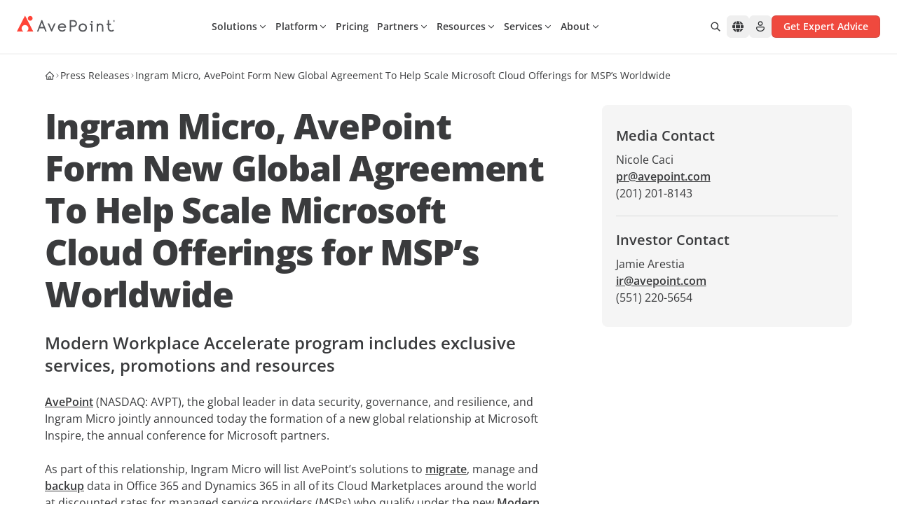

--- FILE ---
content_type: text/plain
request_url: https://c.6sc.co/?m=1
body_size: 2
content:
6suuid=062b3417e5a02f00167d706988000000390e0b00

--- FILE ---
content_type: text/javascript
request_url: https://assets.avepoint.com/dist/_assets/chunk-MNNRULGA.XwBdnPdQ.js
body_size: 316
content:
(function(){try{var e=typeof window<"u"?window:typeof global<"u"?global:typeof self<"u"?self:{},n=new e.Error().stack;n&&(e._sentryDebugIds=e._sentryDebugIds||{},e._sentryDebugIds[n]="bea75524-49e3-44f7-abfb-93c8ed1303e6",e._sentryDebugIdIdentifier="sentry-dbid-bea75524-49e3-44f7-abfb-93c8ed1303e6")}catch{}})();function f(e,n){const r=n-e+1;return Array.from({length:r},(d,t)=>t+e)}function a(e,n,r){return Math.min(Math.max(e,n),r)}export{a as c,f as r};
//# sourceMappingURL=chunk-MNNRULGA.XwBdnPdQ.js.map


--- FILE ---
content_type: image/svg+xml
request_url: https://assets.avepoint.com/upload/images/icons/need-ransomware.svg
body_size: 695
content:
<?xml version="1.0" encoding="UTF-8"?>
<svg xmlns="http://www.w3.org/2000/svg" viewBox="0 0 24 24" fill="none" class="w-6 h-6 text-gray-600 group-hover:text-primary transition-colors duration-300">
  <defs>
    <linearGradient id="ransomware-gradient" x1="0%" y1="0%" x2="100%" y2="100%">
      <stop offset="0%" stop-color="#ef493d"></stop>
      <stop offset="100%" stop-color="#f68a3f"></stop>
    </linearGradient>
  </defs>
  <path d="M12 3L4 6V11C4 15.5 7.5 19.5 12 21C16.5 19.5 20 15.5 20 11V6L12 3Z" fill="url(#ransomware-gradient)" opacity="0.3"></path>
  <rect x="9" y="11" width="6" height="5" rx="1" fill="url(#ransomware-gradient)"></rect>
  <path d="M10 11V9C10 7.9 10.9 7 12 7C13.1 7 14 7.9 14 9V11" stroke="url(#ransomware-gradient)" stroke-width="1.5" fill="none" stroke-linecap="round"></path>
  <circle cx="12" cy="13.5" r="0.8" fill="white" opacity="0.8"></circle>
</svg>


--- FILE ---
content_type: image/svg+xml
request_url: https://assets.avepoint.com/upload/images/logos/avepoint-logo.svg
body_size: 1680
content:
<?xml version="1.0" encoding="UTF-8"?>
<svg xmlns="http://www.w3.org/2000/svg" width="185" height="32" viewBox="0 0 185 32" fill="#54565A">
  <path d="M46.418 8.975l-8.484 22.09h2.711l2.246-6.2h8.547l2.214 6.2h2.712l-8.43-22.09h-1.52.004zm3.898 13.24h-6.388l3.214-8.142 3.173 8.143zM73.11 15.48h-2.82l-4.61 10.5h-.176l-4.568-10.5h-2.838l6.74 15.488h1.5l6.772-15.487zM85.646 31.197h-.322c-.728-.013-2.666-.05-4.513-1.366-1.454-1.031-2.119-2.32-2.373-2.806a8.41 8.41 0 01-.946-3.837c-.013-2.636 1.014-4.365 1.88-5.355 1.928-2.205 4.517-2.545 5.54-2.586.177-.01.295-.01.394-.01 2.572 0 4.251 1.037 5.216 1.908 2.53 2.292 2.485 5.355 2.485 5.483l-.032 1.284H80.141c.108.803.371 1.449.597 1.89.186.361.625 1.205 1.567 1.874 1.2.853 2.462.876 3.07.89.656.018 2.01.036 3.268-.88a4.656 4.656 0 001.276-1.417l2.228 1.348a7.259 7.259 0 01-1.988 2.2c-1.734 1.261-3.563 1.376-4.504 1.376l-.01.004zm-5.293-9.907h9.83a4.941 4.941 0 00-1.395-2.183c-.915-.83-2.083-1.206-3.504-1.238-.064 0-.15 0-.258.005-.693.027-2.44.252-3.708 1.701a4.726 4.726 0 00-.96 1.715h-.005zM102.501 30.968h-2.595V8.925h6.954c3.64 0 6.601 2.998 6.601 6.684 0 1.802-.697 3.49-1.96 4.755a6.562 6.562 0 01-4.713 1.93l-4.283-.05v8.724h-.004zm0-11.352l4.314.05a3.907 3.907 0 002.861-1.173 4.067 4.067 0 001.191-2.884c0-2.237-1.797-4.057-4.007-4.057h-4.355v8.064h-.004zM124.399 15.522c-2.336 0-4.265.743-5.736 2.205-1.472 1.467-2.219 3.411-2.219 5.777s.752 4.282 2.237 5.763c1.48 1.481 3.404 2.233 5.718 2.233 2.313 0 4.264-.747 5.736-2.215 1.471-1.471 2.218-3.415 2.218-5.78 0-2.367-.752-4.278-2.236-5.76-1.481-1.476-3.405-2.223-5.718-2.223zm5.138 7.982c0 1.559-.475 2.843-1.417 3.824-.937.976-2.191 1.472-3.726 1.472-1.535 0-2.789-.496-3.726-1.472-.937-.981-1.417-2.265-1.417-3.824 0-1.559.485-2.815 1.44-3.805.955-.99 2.2-1.49 3.699-1.49 1.498 0 2.788.49 3.725 1.462.938.972 1.418 2.265 1.418 3.833h.004zM141.403 10.763c-1.145 0-1.775.619-1.775 1.742s.643 1.724 1.811 1.724 1.757-.6 1.757-1.687c0-1.146-.638-1.779-1.793-1.779zm-4.066 7.661h2.794v12.86h2.576V15.812h-5.37v2.613zM157.117 15.522c-1.417 0-2.649.362-3.681 1.077v-.894h-2.598v15.543h2.598V22.22c0-1.215.326-2.196.974-2.915.647-.725 1.53-1.078 2.707-1.078 2.309 0 3.427 1.353 3.427 4.13v8.895h2.599v-8.93c0-4.512-2.029-6.795-6.026-6.795v-.005zM181.528 27.204l-.199.206c-.815.849-1.78 1.266-2.943 1.266-1.164 0-2.132-.404-2.947-1.229-.806-.816-1.214-1.825-1.214-2.99v-5.914h3.35v-2.686h-3.35V9.145h-2.635v6.712h-1.946v2.686h1.946v5.915c-.009 1.87.661 3.493 2.006 4.828 1.34 1.33 2.952 2.008 4.794 2.008 1.843 0 3.473-.688 4.777-2.036l.194-.202-1.838-1.843.005-.009zM183.438 10.35a.285.285 0 00-.022-.105.185.185 0 00-.077-.078.28.28 0 00-.109-.037 1.356 1.356 0 00-.154-.009h-.131v.51h.099c.064 0 .123-.005.177-.015a.253.253 0 00.127-.055.19.19 0 00.068-.087.375.375 0 00.022-.128m.738 1.27h-.543l-.521-.665h-.172v.665h-.421V9.805h.652c.122 0 .217.004.29.014.072.009.145.036.217.073.082.046.14.105.177.17a.502.502 0 01.054.247.496.496 0 01-.109.33.724.724 0 01-.276.197l.652.78zm.426-.862c0-.39-.136-.724-.412-1.004a1.33 1.33 0 00-.987-.422c-.385 0-.716.142-.987.422a1.39 1.39 0 00-.408 1.004c0 .39.136.724.408 1.008.271.28.602.422.987.422s.715-.142.987-.421a1.4 1.4 0 00.412-1.01zm.398 0c0 .5-.176.93-.525 1.284a1.723 1.723 0 01-1.268.531 1.72 1.72 0 01-1.267-.531 1.772 1.772 0 01-.525-1.284c0-.5.176-.93.525-1.284a1.72 1.72 0 011.267-.532c.494 0 .919.18 1.268.532.349.353.525.784.525 1.284z"></path>
  <path fill-rule="evenodd" clip-rule="evenodd" d="M8.982 25.054c0-3.86 3.3-6.946 7.198-6.51 2.898.32 5.288 2.672 5.677 5.593.38 2.829-1.027 5.369-3.237 6.63-.1.055-.063.201.05.201h12.328L15.646.59a.162.162 0 00-.29 0L0 30.97h12.237c.113 0 .145-.148.05-.203a6.569 6.569 0 01-3.3-5.712m20.73-19.417c0 2.531-2.028 4.585-4.527 4.585-2.5 0-4.532-2.054-4.532-4.585 0-2.53 2.028-4.59 4.531-4.59 2.504 0 4.528 2.055 4.528 4.59z" fill="#FF4438"></path>
</svg>


--- FILE ---
content_type: image/svg+xml
request_url: https://assets.avepoint.com/upload/images/icons/need-cloud-roi.svg
body_size: 799
content:
<?xml version="1.0" encoding="UTF-8"?>
<svg xmlns="http://www.w3.org/2000/svg" viewBox="0 0 24 24" fill="none" class="w-6 h-6 text-gray-600 group-hover:text-primary transition-colors duration-300">
  <defs>
    <linearGradient id="cloud-roi-gradient" x1="0%" y1="0%" x2="100%" y2="100%">
      <stop offset="0%" stop-color="#fdca41"></stop>
      <stop offset="100%" stop-color="#f68a3f"></stop>
    </linearGradient>
  </defs>
  <path d="M12 4L12 18M12 4L8 8M12 4L16 8" stroke="url(#cloud-roi-gradient)" stroke-width="2" stroke-linecap="round" stroke-linejoin="round"></path>
  <rect x="4" y="16" width="2.5" height="4" rx="1" fill="url(#cloud-roi-gradient)" opacity="0.5"></rect>
  <rect x="8" y="13" width="2.5" height="7" rx="1" fill="url(#cloud-roi-gradient)" opacity="0.7"></rect>
  <rect x="13.5" y="10" width="2.5" height="10" rx="1" fill="url(#cloud-roi-gradient)" opacity="0.9"></rect>
  <rect x="17.5" y="7" width="2.5" height="13" rx="1" fill="url(#cloud-roi-gradient)"></rect>
</svg>


--- FILE ---
content_type: text/javascript
request_url: https://assets.avepoint.com/dist/_assets/useDialog.CfOujp6V.js
body_size: 3163
content:
import{r as f,R as b}from"./index.BQPc1eKx.js";import{$ as ne}from"./useLabels.C1Mu0buJ.js";import{$ as oe}from"./context.b9BMcsTy.js";import{$ as de}from"./VisuallyHidden.C_0sDpk9.js";import{I as le,m as ce,i as ue,n as fe}from"./chunk-XHQUSKIE.B3NTZoIm.js";import{e as $e,b as g,$ as be}from"./FocusScope.AlL7hZqK.js";import{$ as pe}from"./index.voXo8Esp.js";(function(){try{var t=typeof window<"u"?window:typeof global<"u"?global:typeof self<"u"?self:{},e=new t.Error().stack;e&&(t._sentryDebugIds=t._sentryDebugIds||{},t._sentryDebugIds[e]="bfaff119-3669-4f3e-bf21-05ce2630d0d6",t._sentryDebugIdIdentifier="sentry-dbid-bfaff119-3669-4f3e-bf21-05ce2630d0d6")}catch{}})();function Me(...t){return t.length===1?t[0]:e=>{for(let r of t)typeof r=="function"?r(e):r!=null&&(r.current=e)}}const me=Symbol.for("react-aria.i18n.locale"),ve=Symbol.for("react-aria.i18n.strings");let p;class v{getStringForLocale(e,r){let i=this.getStringsForLocale(r)[e];if(!i)throw new Error(`Could not find intl message ${e} in ${r} locale`);return i}getStringsForLocale(e){let r=this.strings[e];return r||(r=xe(e,this.strings,this.defaultLocale),this.strings[e]=r),r}static getGlobalDictionaryForPackage(e){if(typeof window>"u")return null;let r=window[me];if(p===void 0){let i=window[ve];if(!i)return null;p={};for(let o in i)p[o]=new v({[r]:i[o]},r)}let a=p?.[e];if(!a)throw new Error(`Strings for package "${e}" were not included by LocalizedStringProvider. Please add it to the list passed to createLocalizedStringDictionary.`);return a}constructor(e,r="en-US"){this.strings=Object.fromEntries(Object.entries(e).filter(([,a])=>a)),this.defaultLocale=r}}function xe(t,e,r="en-US"){if(e[t])return e[t];let a=ge(t);if(e[a])return e[a];for(let i in e)if(i.startsWith(a+"-"))return e[i];return e[r]}function ge(t){return Intl.Locale?new Intl.Locale(t).language:t.split("-")[0]}const h=new Map,E=new Map;class he{format(e,r){let a=this.strings.getStringForLocale(e,this.locale);return typeof a=="function"?a(r,this):a}plural(e,r,a="cardinal"){let i=r["="+e];if(i)return typeof i=="function"?i():i;let o=this.locale+":"+a,c=h.get(o);c||(c=new Intl.PluralRules(this.locale,{type:a}),h.set(o,c));let $=c.select(e);return i=r[$]||r.other,typeof i=="function"?i():i}number(e){let r=E.get(this.locale);return r||(r=new Intl.NumberFormat(this.locale),E.set(this.locale,r)),r.format(e)}select(e,r){let a=e[r]||e.other;return typeof a=="function"?a():a}constructor(e,r){this.locale=e,this.strings=r}}const C=new WeakMap;function Ee(t){let e=C.get(t);return e||(e=new v(t),C.set(t,e)),e}function Ce(t,e){return e&&v.getGlobalDictionaryForPackage(e)||Ee(t)}function ye(t,e){let{locale:r}=oe(),a=Ce(t,e);return f.useMemo(()=>new he(r,a),[r,a])}function we({children:t}){let e=f.useMemo(()=>({register:()=>{}}),[]);return b.createElement(le.Provider,{value:e},t)}var y={};y={dismiss:"تجاهل"};var w={};w={dismiss:"Отхвърляне"};var S={};S={dismiss:"Odstranit"};var L={};L={dismiss:"Luk"};var F={};F={dismiss:"Schließen"};var D={};D={dismiss:"Απόρριψη"};var R={};R={dismiss:"Dismiss"};var I={};I={dismiss:"Descartar"};var N={};N={dismiss:"Lõpeta"};var T={};T={dismiss:"Hylkää"};var k={};k={dismiss:"Rejeter"};var P={};P={dismiss:"התעלם"};var A={};A={dismiss:"Odbaci"};var M={};M={dismiss:"Elutasítás"};var _={};_={dismiss:"Ignora"};var O={};O={dismiss:"閉じる"};var B={};B={dismiss:"무시"};var W={};W={dismiss:"Atmesti"};var G={};G={dismiss:"Nerādīt"};var U={};U={dismiss:"Lukk"};var j={};j={dismiss:"Negeren"};var H={};H={dismiss:"Zignoruj"};var K={};K={dismiss:"Descartar"};var z={};z={dismiss:"Dispensar"};var J={};J={dismiss:"Revocare"};var V={};V={dismiss:"Пропустить"};var Z={};Z={dismiss:"Zrušiť"};var q={};q={dismiss:"Opusti"};var Q={};Q={dismiss:"Odbaci"};var X={};X={dismiss:"Avvisa"};var Y={};Y={dismiss:"Kapat"};var ee={};ee={dismiss:"Скасувати"};var te={};te={dismiss:"取消"};var re={};re={dismiss:"關閉"};var ae={};ae={"ar-AE":y,"bg-BG":w,"cs-CZ":S,"da-DK":L,"de-DE":F,"el-GR":D,"en-US":R,"es-ES":I,"et-EE":N,"fi-FI":T,"fr-FR":k,"he-IL":P,"hr-HR":A,"hu-HU":M,"it-IT":_,"ja-JP":O,"ko-KR":B,"lt-LT":W,"lv-LV":G,"nb-NO":U,"nl-NL":j,"pl-PL":H,"pt-BR":K,"pt-PT":z,"ro-RO":J,"ru-RU":V,"sk-SK":Z,"sl-SI":q,"sr-SP":Q,"sv-SE":X,"tr-TR":Y,"uk-UA":ee,"zh-CN":te,"zh-TW":re};function Se(t){return t&&t.__esModule?t.default:t}function _e(t){let{onDismiss:e,...r}=t,a=ye(Se(ae),"@react-aria/overlays"),i=ne(r,a.format("dismiss")),o=()=>{e&&e()};return b.createElement(de,null,b.createElement("button",{...i,tabIndex:-1,onClick:o,style:{width:1,height:1}}))}let m=new WeakMap,l=[];function Oe(t,e=document.body){let r=new Set(t),a=new Set,i=s=>{for(let u of s.querySelectorAll("[data-live-announcer], [data-react-aria-top-layer]"))r.add(u);let d=u=>{if(r.has(u)||a.has(u.parentElement)&&u.parentElement.getAttribute("role")!=="row")return NodeFilter.FILTER_REJECT;for(let se of r)if(u.contains(se))return NodeFilter.FILTER_SKIP;return NodeFilter.FILTER_ACCEPT},n=document.createTreeWalker(s,NodeFilter.SHOW_ELEMENT,{acceptNode:d}),x=d(s);if(x===NodeFilter.FILTER_ACCEPT&&o(s),x!==NodeFilter.FILTER_REJECT){let u=n.nextNode();for(;u!=null;)o(u),u=n.nextNode()}},o=s=>{var d;let n=(d=m.get(s))!==null&&d!==void 0?d:0;s.getAttribute("aria-hidden")==="true"&&n===0||(n===0&&s.setAttribute("aria-hidden","true"),a.add(s),m.set(s,n+1))};l.length&&l[l.length-1].disconnect(),i(e);let c=new MutationObserver(s=>{for(let d of s)if(!(d.type!=="childList"||d.addedNodes.length===0)&&![...r,...a].some(n=>n.contains(d.target))){for(let n of d.removedNodes)n instanceof Element&&(r.delete(n),a.delete(n));for(let n of d.addedNodes)(n instanceof HTMLElement||n instanceof SVGElement)&&(n.dataset.liveAnnouncer==="true"||n.dataset.reactAriaTopLayer==="true")?r.add(n):n instanceof Element&&i(n)}});c.observe(e,{childList:!0,subtree:!0});let $={observe(){c.observe(e,{childList:!0,subtree:!0})},disconnect(){c.disconnect()}};return l.push($),()=>{c.disconnect();for(let s of a){let d=m.get(s);d===1?(s.removeAttribute("aria-hidden"),m.delete(s)):m.set(s,d-1)}$===l[l.length-1]?(l.pop(),l.length&&l[l.length-1].observe()):l.splice(l.indexOf($),1)}}const Le=f.createContext({});function Fe(){var t;return(t=f.useContext(Le))!==null&&t!==void 0?t:{}}const ie=b.createContext(null);function Be(t){let e=ce(),{portalContainer:r=e?null:document.body,isExiting:a}=t,[i,o]=f.useState(!1),c=f.useMemo(()=>({contain:i,setContain:o}),[i,o]),{getContainer:$}=Fe();if(!t.portalContainer&&$&&(r=$()),!r)return null;let s=t.children;return t.disableFocusManagement||(s=b.createElement($e,{restoreFocus:!0,contain:i&&!a},s)),s=b.createElement(ie.Provider,{value:c},b.createElement(we,null,s)),pe.createPortal(s,r)}function De(){let t=f.useContext(ie),e=t?.setContain;ue(()=>{e?.(!0)},[e])}function We(t,e){let{role:r="dialog"}=t,a=fe();a=t["aria-label"]?void 0:a;let i=f.useRef(!1);return f.useEffect(()=>{if(e.current&&!e.current.contains(document.activeElement)){g(e.current);let o=setTimeout(()=>{document.activeElement===e.current&&(i.current=!0,e.current&&(e.current.blur(),g(e.current)),i.current=!1)},500);return()=>{clearTimeout(o)}}},[e]),De(),{dialogProps:{...be(t,{labelable:!0}),role:r,tabIndex:-1,"aria-labelledby":t["aria-labelledby"]||a,onBlur:o=>{i.current&&o.stopPropagation()}},titleProps:{id:a}}}export{Me as $,Oe as a,We as b,_e as c,De as d,Be as e,ye as f};
//# sourceMappingURL=useDialog.CfOujp6V.js.map


--- FILE ---
content_type: text/javascript
request_url: https://assets.avepoint.com/dist/_assets/chunk-2QNX3BHZ.jYJNclJ2.js
body_size: 4999
content:
import{r as o}from"./index.BQPc1eKx.js";import{e as fe,f as X}from"./chunk-N2KXC5ZE.00svUKi0.js";import{b as E,d as J,c as ve}from"./tslib.es6.mpFvLssF.js";import{b as he,c as Y,e as me}from"./useDialog.CfOujp6V.js";import{T as O}from"./chunk-736YWA4T.rqIYPgyi.js";import{d as ge}from"./chunk-XL6AWNU3.DBdkrQmo.js";import{j as h}from"./jsx-runtime.CfOD-WBP.js";import{L as H,d as z,m as F}from"./features-animation.Bh9edaOe.js";import{u as pe}from"./index.BbeLkrfU.js";import{b as be}from"./chunk-DBLREEYE.ByQNV35r.js";import{a as U}from"./chunk-XHQUSKIE.B3NTZoIm.js";import{u as ye}from"./chunk-HSLJBZNS.C26GUSqJ.js";import{A as Se}from"./index.CgJ57waX.js";(function(){try{var e=typeof window<"u"?window:typeof global<"u"?global:typeof self<"u"?self:{},t=new e.Error().stack;t&&(e._sentryDebugIds=e._sentryDebugIds||{},e._sentryDebugIds[t]="078c2223-5eb2-452f-b438-9e4efb042759",e._sentryDebugIdIdentifier="sentry-dbid-078c2223-5eb2-452f-b438-9e4efb042759")}catch{}})();var Ce=(e,t)=>{var r;let n=[];const a=(r=o.Children.map(e,c=>o.isValidElement(c)&&c.type===t?(n.push(c),null):c))==null?void 0:r.filter(Boolean),u=n.length>=0?n:void 0;return[a,u]},[we,ee]=fe({name:"PopoverContext",errorMessage:"usePopoverContext: `context` is undefined. Seems you forgot to wrap all popover components within `<Popover />`"}),L="right-scroll-bar-position",j="width-before-scroll-bar",xe="with-scroll-bars-hidden",Pe="--removed-body-scroll-bar-size";function _(e,t){return typeof e=="function"?e(t):e&&(e.current=t),e}function Ee(e,t){var r=o.useState(function(){return{value:e,callback:t,facade:{get current(){return r.value},set current(n){var a=r.value;a!==n&&(r.value=n,r.callback(n,a))}}}})[0];return r.callback=t,r.facade}var Re=typeof window<"u"?o.useLayoutEffect:o.useEffect,Z=new WeakMap;function ke(e,t){var r=Ee(null,function(n){return e.forEach(function(a){return _(a,n)})});return Re(function(){var n=Z.get(r);if(n){var a=new Set(n),u=new Set(e),c=r.current;a.forEach(function(i){u.has(i)||_(i,null)}),u.forEach(function(i){a.has(i)||_(i,c)})}Z.set(r,e)},[e]),r}function Ne(e){return e}function Te(e,t){t===void 0&&(t=Ne);var r=[],n=!1,a={read:function(){if(n)throw new Error("Sidecar: could not `read` from an `assigned` medium. `read` could be used only with `useMedium`.");return r.length?r[r.length-1]:e},useMedium:function(u){var c=t(u,n);return r.push(c),function(){r=r.filter(function(i){return i!==c})}},assignSyncMedium:function(u){for(n=!0;r.length;){var c=r;r=[],c.forEach(u)}r={push:function(i){return u(i)},filter:function(){return r}}},assignMedium:function(u){n=!0;var c=[];if(r.length){var i=r;r=[],i.forEach(u),c=r}var f=function(){var d=c;c=[],d.forEach(u)},m=function(){return Promise.resolve().then(f)};m(),r={push:function(d){c.push(d),m()},filter:function(d){return c=c.filter(d),r}}}};return a}function Me(e){e===void 0&&(e={});var t=Te(null);return t.options=E({async:!0,ssr:!1},e),t}var te=function(e){var t=e.sideCar,r=J(e,["sideCar"]);if(!t)throw new Error("Sidecar: please provide `sideCar` property to import the right car");var n=t.read();if(!n)throw new Error("Sidecar medium not found");return o.createElement(n,E({},r))};te.isSideCarExport=!0;function Ie(e,t){return e.useMedium(t),te}var re=Me(),W=function(){},D=o.forwardRef(function(e,t){var r=o.useRef(null),n=o.useState({onScrollCapture:W,onWheelCapture:W,onTouchMoveCapture:W}),a=n[0],u=n[1],c=e.forwardProps,i=e.children,f=e.className,m=e.removeScrollBar,d=e.enabled,b=e.shards,C=e.sideCar,w=e.noIsolation,x=e.inert,l=e.allowPinchZoom,s=e.as,g=s===void 0?"div":s,y=e.gapMode,p=J(e,["forwardProps","children","className","removeScrollBar","enabled","shards","sideCar","noIsolation","inert","allowPinchZoom","as","gapMode"]),S=C,v=ke([r,t]),P=E(E({},p),a);return o.createElement(o.Fragment,null,d&&o.createElement(S,{sideCar:re,removeScrollBar:m,shards:b,noIsolation:w,inert:x,setCallbacks:u,allowPinchZoom:!!l,lockRef:r,gapMode:y}),c?o.cloneElement(o.Children.only(i),E(E({},P),{ref:v})):o.createElement(g,E({},P,{className:f,ref:v}),i))});D.defaultProps={enabled:!0,removeScrollBar:!0,inert:!1};D.classNames={fullWidth:j,zeroRight:L};var Be=function(){if(typeof __webpack_nonce__<"u")return __webpack_nonce__};function Ae(){if(!document)return null;var e=document.createElement("style");e.type="text/css";var t=Be();return t&&e.setAttribute("nonce",t),e}function Le(e,t){e.styleSheet?e.styleSheet.cssText=t:e.appendChild(document.createTextNode(t))}function je(e){var t=document.head||document.getElementsByTagName("head")[0];t.appendChild(e)}var De=function(){var e=0,t=null;return{add:function(r){e==0&&(t=Ae())&&(Le(t,r),je(t)),e++},remove:function(){e--,!e&&t&&(t.parentNode&&t.parentNode.removeChild(t),t=null)}}},_e=function(){var e=De();return function(t,r){o.useEffect(function(){return e.add(t),function(){e.remove()}},[t&&r])}},ne=function(){var e=_e(),t=function(r){var n=r.styles,a=r.dynamic;return e(n,a),null};return t},We={left:0,top:0,right:0,gap:0},$=function(e){return parseInt(e||"",10)||0},$e=function(e){var t=window.getComputedStyle(document.body),r=t[e==="padding"?"paddingLeft":"marginLeft"],n=t[e==="padding"?"paddingTop":"marginTop"],a=t[e==="padding"?"paddingRight":"marginRight"];return[$(r),$(n),$(a)]},Ve=function(e){if(e===void 0&&(e="margin"),typeof window>"u")return We;var t=$e(e),r=document.documentElement.clientWidth,n=window.innerWidth;return{left:t[0],top:t[1],right:t[2],gap:Math.max(0,n-r+t[2]-t[0])}},Xe=ne(),M="data-scroll-locked",Ye=function(e,t,r,n){var a=e.left,u=e.top,c=e.right,i=e.gap;return r===void 0&&(r="margin"),`
  .`.concat(xe,` {
   overflow: hidden `).concat(n,`;
   padding-right: `).concat(i,"px ").concat(n,`;
  }
  body[`).concat(M,`] {
    overflow: hidden `).concat(n,`;
    overscroll-behavior: contain;
    `).concat([t&&"position: relative ".concat(n,";"),r==="margin"&&`
    padding-left: `.concat(a,`px;
    padding-top: `).concat(u,`px;
    padding-right: `).concat(c,`px;
    margin-left:0;
    margin-top:0;
    margin-right: `).concat(i,"px ").concat(n,`;
    `),r==="padding"&&"padding-right: ".concat(i,"px ").concat(n,";")].filter(Boolean).join(""),`
  }
  
  .`).concat(L,` {
    right: `).concat(i,"px ").concat(n,`;
  }
  
  .`).concat(j,` {
    margin-right: `).concat(i,"px ").concat(n,`;
  }
  
  .`).concat(L," .").concat(L,` {
    right: 0 `).concat(n,`;
  }
  
  .`).concat(j," .").concat(j,` {
    margin-right: 0 `).concat(n,`;
  }
  
  body[`).concat(M,`] {
    `).concat(Pe,": ").concat(i,`px;
  }
`)},Q=function(){var e=parseInt(document.body.getAttribute(M)||"0",10);return isFinite(e)?e:0},Oe=function(){o.useEffect(function(){return document.body.setAttribute(M,(Q()+1).toString()),function(){var e=Q()-1;e<=0?document.body.removeAttribute(M):document.body.setAttribute(M,e.toString())}},[])},He=function(e){var t=e.noRelative,r=e.noImportant,n=e.gapMode,a=n===void 0?"margin":n;Oe();var u=o.useMemo(function(){return Ve(a)},[a]);return o.createElement(Xe,{styles:Ye(u,!t,a,r?"":"!important")})},V=!1;if(typeof window<"u")try{var B=Object.defineProperty({},"passive",{get:function(){return V=!0,!0}});window.addEventListener("test",B,B),window.removeEventListener("test",B,B)}catch{V=!1}var N=V?{passive:!1}:!1,ze=function(e){return e.tagName==="TEXTAREA"},ae=function(e,t){if(!(e instanceof Element))return!1;var r=window.getComputedStyle(e);return r[t]!=="hidden"&&!(r.overflowY===r.overflowX&&!ze(e)&&r[t]==="visible")},Fe=function(e){return ae(e,"overflowY")},Ue=function(e){return ae(e,"overflowX")},G=function(e,t){var r=t.ownerDocument,n=t;do{typeof ShadowRoot<"u"&&n instanceof ShadowRoot&&(n=n.host);var a=oe(e,n);if(a){var u=ie(e,n),c=u[1],i=u[2];if(c>i)return!0}n=n.parentNode}while(n&&n!==r.body);return!1},Ze=function(e){var t=e.scrollTop,r=e.scrollHeight,n=e.clientHeight;return[t,r,n]},Qe=function(e){var t=e.scrollLeft,r=e.scrollWidth,n=e.clientWidth;return[t,r,n]},oe=function(e,t){return e==="v"?Fe(t):Ue(t)},ie=function(e,t){return e==="v"?Ze(t):Qe(t)},Ge=function(e,t){return e==="h"&&t==="rtl"?-1:1},Ke=function(e,t,r,n,a){var u=Ge(e,window.getComputedStyle(t).direction),c=u*n,i=r.target,f=t.contains(i),m=!1,d=c>0,b=0,C=0;do{var w=ie(e,i),x=w[0],l=w[1],s=w[2],g=l-s-u*x;(x||g)&&oe(e,i)&&(b+=g,C+=x),i instanceof ShadowRoot?i=i.host:i=i.parentNode}while(!f&&i!==document.body||f&&(t.contains(i)||t===i));return(d&&(Math.abs(b)<1||!a)||!d&&(Math.abs(C)<1||!a))&&(m=!0),m},A=function(e){return"changedTouches"in e?[e.changedTouches[0].clientX,e.changedTouches[0].clientY]:[0,0]},K=function(e){return[e.deltaX,e.deltaY]},q=function(e){return e&&"current"in e?e.current:e},qe=function(e,t){return e[0]===t[0]&&e[1]===t[1]},Je=function(e){return`
  .block-interactivity-`.concat(e,` {pointer-events: none;}
  .allow-interactivity-`).concat(e,` {pointer-events: all;}
`)},et=0,T=[];function tt(e){var t=o.useRef([]),r=o.useRef([0,0]),n=o.useRef(),a=o.useState(et++)[0],u=o.useState(ne)[0],c=o.useRef(e);o.useEffect(function(){c.current=e},[e]),o.useEffect(function(){if(e.inert){document.body.classList.add("block-interactivity-".concat(a));var l=ve([e.lockRef.current],(e.shards||[]).map(q),!0).filter(Boolean);return l.forEach(function(s){return s.classList.add("allow-interactivity-".concat(a))}),function(){document.body.classList.remove("block-interactivity-".concat(a)),l.forEach(function(s){return s.classList.remove("allow-interactivity-".concat(a))})}}},[e.inert,e.lockRef.current,e.shards]);var i=o.useCallback(function(l,s){if("touches"in l&&l.touches.length===2||l.type==="wheel"&&l.ctrlKey)return!c.current.allowPinchZoom;var g=A(l),y=r.current,p="deltaX"in l?l.deltaX:y[0]-g[0],S="deltaY"in l?l.deltaY:y[1]-g[1],v,P=l.target,R=Math.abs(p)>Math.abs(S)?"h":"v";if("touches"in l&&R==="h"&&P.type==="range")return!1;var k=G(R,P);if(!k)return!0;if(k?v=R:(v=R==="v"?"h":"v",k=G(R,P)),!k)return!1;if(!n.current&&"changedTouches"in l&&(p||S)&&(n.current=v),!v)return!0;var I=n.current||v;return Ke(I,s,l,I==="h"?p:S,!0)},[]),f=o.useCallback(function(l){var s=l;if(!(!T.length||T[T.length-1]!==u)){var g="deltaY"in s?K(s):A(s),y=t.current.filter(function(v){return v.name===s.type&&(v.target===s.target||s.target===v.shadowParent)&&qe(v.delta,g)})[0];if(y&&y.should){s.cancelable&&s.preventDefault();return}if(!y){var p=(c.current.shards||[]).map(q).filter(Boolean).filter(function(v){return v.contains(s.target)}),S=p.length>0?i(s,p[0]):!c.current.noIsolation;S&&s.cancelable&&s.preventDefault()}}},[]),m=o.useCallback(function(l,s,g,y){var p={name:l,delta:s,target:g,should:y,shadowParent:rt(g)};t.current.push(p),setTimeout(function(){t.current=t.current.filter(function(S){return S!==p})},1)},[]),d=o.useCallback(function(l){r.current=A(l),n.current=void 0},[]),b=o.useCallback(function(l){m(l.type,K(l),l.target,i(l,e.lockRef.current))},[]),C=o.useCallback(function(l){m(l.type,A(l),l.target,i(l,e.lockRef.current))},[]);o.useEffect(function(){return T.push(u),e.setCallbacks({onScrollCapture:b,onWheelCapture:b,onTouchMoveCapture:C}),document.addEventListener("wheel",f,N),document.addEventListener("touchmove",f,N),document.addEventListener("touchstart",d,N),function(){T=T.filter(function(l){return l!==u}),document.removeEventListener("wheel",f,N),document.removeEventListener("touchmove",f,N),document.removeEventListener("touchstart",d,N)}},[]);var w=e.removeScrollBar,x=e.inert;return o.createElement(o.Fragment,null,x?o.createElement(u,{styles:Je(a)}):null,w?o.createElement(He,{gapMode:e.gapMode}):null)}function rt(e){for(var t=null;e!==null;)e instanceof ShadowRoot&&(t=e.host,e=e.host),e=e.parentNode;return t}const nt=Ie(re,tt);var ce=o.forwardRef(function(e,t){return o.createElement(D,E({},e,{ref:t,sideCar:nt}))});ce.classNames=D.classNames;var le=X((e,t)=>{const{as:r,children:n,className:a,...u}=e,{Component:c,isOpen:i,placement:f,backdrop:m,motionProps:d,disableAnimation:b,shouldBlockScroll:C,getPopoverProps:w,getDialogProps:x,getBackdropProps:l,getContentProps:s,isNonModal:g,onClose:y}=ee(),p=o.useRef(null),{dialogProps:S,titleProps:v}=he({},p),P=x({ref:p,...S,...u}),R=r||c||"div",k=h.jsxs(h.Fragment,{children:[!g&&h.jsx(Y,{onDismiss:y}),h.jsx(R,{...P,children:h.jsx("div",{...s({className:a}),children:typeof n=="function"?n(v):n})}),h.jsx(Y,{onDismiss:y})]}),I=o.useMemo(()=>m==="transparent"?null:b?h.jsx("div",{...l()}):h.jsx(H,{features:z,children:h.jsx(F.div,{animate:"enter",exit:"exit",initial:"exit",variants:O.fade,...l()})}),[m,b,l]),de=h.jsx(ce,{enabled:C&&i,removeScrollBar:!1,children:b?k:h.jsx(H,{features:z,children:h.jsx(F.div,{animate:"enter",exit:"exit",initial:"initial",style:{...ge(f==="center"?"top":f)},variants:O.scaleSpringOpacity,...d,children:k})})});return h.jsxs("div",{...w(),children:[I,de]})});le.displayName="NextUI.PopoverContent";var pt=le,ue=X((e,t)=>{const{triggerRef:r,getTriggerProps:n}=ee(),{children:a,...u}=e,c=o.useMemo(()=>typeof a=="string"?h.jsx("p",{children:a}):o.Children.only(a),[a]),{onPress:i,isDisabled:f,...m}=o.useMemo(()=>n(U(u,c.props),c.ref),[n,c.props,u,c.ref]),[,d]=Ce(a,be),{buttonProps:b}=pe({onPress:i,isDisabled:f},r),C=o.useMemo(()=>d?.[0]!==void 0,[d]);return o.cloneElement(c,U(m,C?{onPress:i,isDisabled:f}:b))});ue.displayName="NextUI.PopoverTrigger";var bt=ue,se=X((e,t)=>{const{children:r,...n}=e,a=ye({...n,ref:t}),[u,c]=o.Children.toArray(r),i=h.jsx(me,{portalContainer:a.portalContainer,children:c});return h.jsxs(we,{value:a,children:[u,a.disableAnimation&&a.isOpen?i:h.jsx(Se,{children:a.isOpen?i:null})]})});se.displayName="NextUI.Popover";var yt=se;export{bt as a,pt as b,yt as p};
//# sourceMappingURL=chunk-2QNX3BHZ.jYJNclJ2.js.map


--- FILE ---
content_type: text/javascript
request_url: https://assets.avepoint.com/dist/_assets/chunk-XL6AWNU3.DBdkrQmo.js
body_size: 4495
content:
import{A as re,i as O,u as ae}from"./chunk-XHQUSKIE.B3NTZoIm.js";import{r as y}from"./index.BQPc1eKx.js";import{$ as le}from"./context.b9BMcsTy.js";import{c as H}from"./chunk-BZCSOIUI.CdnEpu5h.js";import{t as ne}from"./chunk-N2KXC5ZE.00svUKi0.js";(function(){try{var t=typeof window<"u"?window:typeof global<"u"?global:typeof self<"u"?self:{},e=new t.Error().stack;e&&(t._sentryDebugIds=t._sentryDebugIds||{},t._sentryDebugIds[e]="adc9e33d-0574-4385-a54e-42de6c318c01",t._sentryDebugIdIdentifier="sentry-dbid-adc9e33d-0574-4385-a54e-42de6c318c01")}catch{}})();function ie(){return typeof window.ResizeObserver<"u"}function ce(t){const{ref:e,onResize:o}=t;y.useEffect(()=>{let r=e?.current;if(r)if(ie()){const a=new window.ResizeObserver(l=>{l.length&&o()});return a.observe(r),()=>{r&&a.unobserve(r)}}else return window.addEventListener("resize",o,!1),()=>{window.removeEventListener("resize",o,!1)}},[o,e])}function F(t,e=-1/0,o=1/0){return Math.min(Math.max(t,e),o)}function A(t,e){let o=t,r=e.toString(),a=r.indexOf("."),l=a>=0?r.length-a:0;if(l>0){let i=Math.pow(10,l);o=Math.round(o*i)/i}return o}function Ie(t,e,o,r){e=Number(e),o=Number(o);let a=(t-(isNaN(e)?0:e))%r,l=A(Math.abs(a)*2>=r?t+Math.sign(a)*(r-Math.abs(a)):t-a,r);return isNaN(e)?!isNaN(o)&&l>o&&(l=Math.floor(A(o/r,r))*r):l<e?l=e:!isNaN(o)&&l>o&&(l=e+Math.floor(A((o-e)/r,r))*r),l=A(l,r),l}const R={top:"top",bottom:"top",left:"left",right:"left"},_={top:"bottom",bottom:"top",left:"right",right:"left"},se={top:"left",left:"top"},V={top:"height",left:"width"},J={width:"totalWidth",height:"totalHeight"},N={};let P=typeof document<"u"&&window.visualViewport;function U(t){let e=0,o=0,r=0,a=0,l=0,i=0,n={},p=P?.scale>1;if(t.tagName==="BODY"){let b=document.documentElement;r=b.clientWidth,a=b.clientHeight;var c;e=(c=P?.width)!==null&&c!==void 0?c:r;var f;o=(f=P?.height)!==null&&f!==void 0?f:a,n.top=b.scrollTop||t.scrollTop,n.left=b.scrollLeft||t.scrollLeft,P&&(l=P.offsetTop,i=P.offsetLeft)}else({width:e,height:o,top:l,left:i}=k(t)),n.top=t.scrollTop,n.left=t.scrollLeft,r=e,a=o;return re()&&(t.tagName==="BODY"||t.tagName==="HTML")&&p&&(n.top=0,n.left=0,l=P.pageTop,i=P.pageLeft),{width:e,height:o,totalWidth:r,totalHeight:a,scroll:n,top:l,left:i}}function de(t){return{top:t.scrollTop,left:t.scrollLeft,width:t.scrollWidth,height:t.scrollHeight}}function Z(t,e,o,r,a,l,i){let n=a.scroll[t],p=r[V[t]],c=r.scroll[R[t]]+l,f=p+r.scroll[R[t]]-l,b=e-n+i[t]-r[R[t]],$=e-n+o+i[t]-r[R[t]];return b<c?c-b:$>f?Math.max(f-$,c-b):0}function fe(t){let e=window.getComputedStyle(t);return{top:parseInt(e.marginTop,10)||0,bottom:parseInt(e.marginBottom,10)||0,left:parseInt(e.marginLeft,10)||0,right:parseInt(e.marginRight,10)||0}}function j(t){if(N[t])return N[t];let[e,o]=t.split(" "),r=R[e]||"right",a=se[r];R[o]||(o="center");let l=V[r],i=V[a];return N[t]={placement:e,crossPlacement:o,axis:r,crossAxis:a,size:l,crossSize:i},N[t]}function X(t,e,o,r,a,l,i,n,p,c){let{placement:f,crossPlacement:b,axis:$,crossAxis:s,size:v,crossSize:h}=r,d={};d[s]=t[s],b==="center"?d[s]+=(t[h]-o[h])/2:b!==s&&(d[s]+=t[h]-o[h]),d[s]+=l;const L=t[s]-o[h]+p+c,g=t[s]+t[h]-p-c;if(d[s]=F(d[s],L,g),f===$){const w=n?i[v]:e[J[v]];d[_[$]]=Math.floor(w-t[$]+a)}else d[$]=Math.floor(t[$]+t[v]+a);return d}function pe(t,e,o,r,a,l,i,n){const p=r?o.height:e[J.height];let c=t.top!=null?o.top+t.top:o.top+(p-t.bottom-i),f=n!=="top"?Math.max(0,e.height+e.top+e.scroll.top-c-(a.top+a.bottom+l)):Math.max(0,c+i-(e.top+e.scroll.top)-(a.top+a.bottom+l));return Math.min(e.height-l*2,f)}function q(t,e,o,r,a,l){let{placement:i,axis:n,size:p}=l;return i===n?Math.max(0,o[n]-t[n]-t.scroll[n]+e[n]-r[n]-r[_[n]]-a):Math.max(0,t[p]+t[n]+t.scroll[n]-e[n]-o[n]-o[p]-r[n]-r[_[n]]-a)}function ge(t,e,o,r,a,l,i,n,p,c,f,b,$,s,v,h){let d=j(t),{size:L,crossAxis:g,crossSize:w,placement:z,crossPlacement:T}=d,m=X(e,n,o,d,f,b,c,$,v,h),M=f,x=q(n,c,e,a,l+f,d);if(i&&r[L]>x){let Y=j(`${_[z]} ${T}`),oe=X(e,n,o,Y,f,b,c,$,v,h);q(n,c,e,a,l+f,Y)>x&&(d=Y,m=oe,M=f)}let E="bottom";d.axis==="top"?d.placement==="top"?E="top":d.placement==="bottom"&&(E="bottom"):d.crossAxis==="top"&&(d.crossPlacement==="top"?E="bottom":d.crossPlacement==="bottom"&&(E="top"));let I=Z(g,m[g],o[w],n,p,l,c);m[g]+=I;let C=pe(m,n,c,$,a,l,o.height,E);s&&s<C&&(C=s),o.height=Math.min(o.height,C),m=X(e,n,o,d,M,b,c,$,v,h),I=Z(g,m[g],o[w],n,p,l,c),m[g]+=I;let S={},K=e[g]+.5*e[w]-m[g];const Q=v/2+h,W=o[w]-v/2-h,D=e[g]-m[g]+v/2,ee=e[g]+e[w]-m[g]-v/2,te=F(K,D,ee);return S[g]=F(te,Q,W),{position:m,maxHeight:C,arrowOffsetLeft:S.left,arrowOffsetTop:S.top,placement:d.placement}}function me(t){let{placement:e,targetNode:o,overlayNode:r,scrollNode:a,padding:l,shouldFlip:i,boundaryElement:n,offset:p,crossOffset:c,maxHeight:f,arrowSize:b=0,arrowBoundaryOffset:$=0}=t,s=r instanceof HTMLElement?ue(r):document.documentElement,v=s===document.documentElement;const h=window.getComputedStyle(s).position;let d=!!h&&h!=="static",L=v?k(o):B(o,s);if(!v){let{marginTop:x,marginLeft:E}=window.getComputedStyle(o);L.top+=parseInt(x,10)||0,L.left+=parseInt(E,10)||0}let g=k(r),w=fe(r);g.width+=w.left+w.right,g.height+=w.top+w.bottom;let z=de(a),T=U(n),m=U(s),M=n.tagName==="BODY"?k(s):B(s,n);return s.tagName==="HTML"&&n.tagName==="BODY"&&(m.scroll.top=0,m.scroll.left=0),ge(e,L,g,z,w,l,i,T,m,M,p,c,d,f,b,$)}function k(t){let{top:e,left:o,width:r,height:a}=t.getBoundingClientRect(),{scrollTop:l,scrollLeft:i,clientTop:n,clientLeft:p}=document.documentElement;return{top:e+l-n,left:o+i-p,width:r,height:a}}function B(t,e){let o=window.getComputedStyle(t),r;if(o.position==="fixed"){let{top:a,left:l,width:i,height:n}=t.getBoundingClientRect();r={top:a,left:l,width:i,height:n}}else{r=k(t);let a=k(e),l=window.getComputedStyle(e);a.top+=(parseInt(l.borderTopWidth,10)||0)-e.scrollTop,a.left+=(parseInt(l.borderLeftWidth,10)||0)-e.scrollLeft,r.top-=a.top,r.left-=a.left}return r.top-=parseInt(o.marginTop,10)||0,r.left-=parseInt(o.marginLeft,10)||0,r}function ue(t){let e=t.offsetParent;if(e&&e===document.body&&window.getComputedStyle(e).position==="static"&&!G(e)&&(e=document.documentElement),e==null)for(e=t.parentElement;e&&!G(e);)e=e.parentElement;return e||document.documentElement}function G(t){let e=window.getComputedStyle(t);return e.transform!=="none"||/transform|perspective/.test(e.willChange)||e.filter!=="none"||e.contain==="paint"||"backdropFilter"in e&&e.backdropFilter!=="none"||"WebkitBackdropFilter"in e&&e.WebkitBackdropFilter!=="none"}const be=new WeakMap;function he(t){let{triggerRef:e,isOpen:o,onClose:r}=t;y.useEffect(()=>{if(!o||r===null)return;let a=l=>{let i=l.target;if(!e.current||i instanceof Node&&!i.contains(e.current))return;let n=r||be.get(e.current);n&&n()};return window.addEventListener("scroll",a,!0),()=>{window.removeEventListener("scroll",a,!0)}},[o,r,e])}let u=typeof document<"u"&&window.visualViewport;function Ce(t){let{direction:e}=le(),{arrowSize:o=0,targetRef:r,overlayRef:a,scrollRef:l=a,placement:i="bottom",containerPadding:n=12,shouldFlip:p=!0,boundaryElement:c=typeof document<"u"?document.body:null,offset:f=0,crossOffset:b=0,shouldUpdatePosition:$=!0,isOpen:s=!0,onClose:v,maxHeight:h,arrowBoundaryOffset:d=0}=t,[L,g]=y.useState({position:{},arrowOffsetLeft:void 0,arrowOffsetTop:void 0,maxHeight:void 0,placement:void 0}),w=[$,i,a.current,r.current,l.current,n,p,c,f,b,s,e,h,d,o],z=y.useRef(u?.scale);y.useEffect(()=>{s&&(z.current=u?.scale)},[s]);let T=y.useCallback(()=>{if($===!1||!s||!a.current||!r.current||!l.current||!c||u?.scale!==z.current)return;let x=a.current;if(!h&&a.current){var E;x.style.top="0px",x.style.bottom="";var I;x.style.maxHeight=((I=(E=window.visualViewport)===null||E===void 0?void 0:E.height)!==null&&I!==void 0?I:window.innerHeight)+"px"}let C=me({placement:ve(i,e),overlayNode:a.current,targetNode:r.current,scrollNode:l.current,padding:n,shouldFlip:p,boundaryElement:c,offset:f,crossOffset:b,maxHeight:h,arrowSize:o,arrowBoundaryOffset:d});x.style.top="",x.style.bottom="",Object.keys(C.position).forEach(S=>x.style[S]=C.position[S]+"px"),x.style.maxHeight=C.maxHeight!=null?C.maxHeight+"px":void 0,g(C)},w);O(T,w),$e(T),ce({ref:a,onResize:T});let m=y.useRef(!1);O(()=>{let x,E=()=>{m.current=!0,clearTimeout(x),x=setTimeout(()=>{m.current=!1},500),T()},I=()=>{m.current&&E()};return u?.addEventListener("resize",E),u?.addEventListener("scroll",I),()=>{u?.removeEventListener("resize",E),u?.removeEventListener("scroll",I)}},[T]);let M=y.useCallback(()=>{m.current||v()},[v,m]);return he({triggerRef:r,isOpen:s,onClose:v&&M}),{overlayProps:{style:{position:"absolute",zIndex:1e5,...L.position,maxHeight:L.maxHeight}},placement:L.placement,arrowProps:{"aria-hidden":"true",role:"presentation",style:{left:L.arrowOffsetLeft,top:L.arrowOffsetTop}},updatePosition:T}}function $e(t){O(()=>(window.addEventListener("resize",t,!1),()=>{window.removeEventListener("resize",t,!1)}),[t])}function ve(t,e){return e==="rtl"?t.replace("start","right").replace("end","left"):t.replace("start","left").replace("end","right")}var ye=t=>{const e={top:{originY:1},bottom:{originY:0},left:{originX:1},right:{originX:0},"top-start":{originX:0,originY:1},"top-end":{originX:1,originY:1},"bottom-start":{originX:0,originY:0},"bottom-end":{originX:1,originY:0},"right-start":{originX:0,originY:0},"right-end":{originX:0,originY:1},"left-start":{originX:1,originY:0},"left-end":{originX:1,originY:1}};return e?.[t]||{}},ze=t=>({top:"top",bottom:"bottom",left:"left",right:"right","top-start":"top start","top-end":"top end","bottom-start":"bottom start","bottom-end":"bottom end","left-start":"left top","left-end":"left bottom","right-start":"right top","right-end":"right bottom"})[t],Me=(t,e)=>{if(e.includes("-")){const[o]=e.split("-");if(o.includes(t))return!1}return!0},Se=(t,e)=>{if(e.includes("-")){const[,o]=e.split("-");return`${t}-${o}`}return t},He=ne({slots:{base:["z-0","relative","bg-transparent","before:content-['']","before:hidden","before:z-[-1]","before:absolute","before:rotate-45","before:w-2.5","before:h-2.5","before:rounded-sm","data-[arrow=true]:before:block","data-[placement=top]:before:-bottom-[calc(theme(spacing.5)/4_-_1.5px)]","data-[placement=top]:before:left-1/2","data-[placement=top]:before:-translate-x-1/2","data-[placement=top-start]:before:-bottom-[calc(theme(spacing.5)/4_-_1.5px)]","data-[placement=top-start]:before:left-3","data-[placement=top-end]:before:-bottom-[calc(theme(spacing.5)/4_-_1.5px)]","data-[placement=top-end]:before:right-3","data-[placement=bottom]:before:-top-[calc(theme(spacing.5)/4_-_1.5px)]","data-[placement=bottom]:before:left-1/2","data-[placement=bottom]:before:-translate-x-1/2","data-[placement=bottom-start]:before:-top-[calc(theme(spacing.5)/4_-_1.5px)]","data-[placement=bottom-start]:before:left-3","data-[placement=bottom-end]:before:-top-[calc(theme(spacing.5)/4_-_1.5px)]","data-[placement=bottom-end]:before:right-3","data-[placement=left]:before:-right-[calc(theme(spacing.5)/4_-_2px)]","data-[placement=left]:before:top-1/2","data-[placement=left]:before:-translate-y-1/2","data-[placement=left-start]:before:-right-[calc(theme(spacing.5)/4_-_3px)]","data-[placement=left-start]:before:top-1/4","data-[placement=left-end]:before:-right-[calc(theme(spacing.5)/4_-_3px)]","data-[placement=left-end]:before:bottom-1/4","data-[placement=right]:before:-left-[calc(theme(spacing.5)/4_-_2px)]","data-[placement=right]:before:top-1/2","data-[placement=right]:before:-translate-y-1/2","data-[placement=right-start]:before:-left-[calc(theme(spacing.5)/4_-_3px)]","data-[placement=right-start]:before:top-1/4","data-[placement=right-end]:before:-left-[calc(theme(spacing.5)/4_-_3px)]","data-[placement=right-end]:before:bottom-1/4",...ae],content:["z-10","px-2.5","py-1","w-full","inline-flex","flex-col","items-center","justify-center","box-border","subpixel-antialiased","outline-none","box-border"],trigger:["z-10"],backdrop:["hidden"],arrow:[]},variants:{size:{sm:{content:"text-tiny"},md:{content:"text-small"},lg:{content:"text-medium"}},color:{default:{base:"before:bg-content1 before:shadow-small",content:"bg-content1"},foreground:{base:"before:bg-foreground",content:H.solid.foreground},primary:{base:"before:bg-primary",content:H.solid.primary},secondary:{base:"before:bg-secondary",content:H.solid.secondary},success:{base:"before:bg-success",content:H.solid.success},warning:{base:"before:bg-warning",content:H.solid.warning},danger:{base:"before:bg-danger",content:H.solid.danger}},radius:{none:{content:"rounded-none"},sm:{content:"rounded-small"},md:{content:"rounded-medium"},lg:{content:"rounded-large"},full:{content:"rounded-full"}},shadow:{sm:{content:"shadow-small"},md:{content:"shadow-medium"},lg:{content:"shadow-large"}},backdrop:{transparent:{},opaque:{backdrop:"bg-overlay/50 backdrop-opacity-disabled"},blur:{backdrop:"backdrop-blur-sm backdrop-saturate-150 bg-overlay/30"}},triggerScaleOnOpen:{true:{trigger:["aria-expanded:scale-[0.97]","aria-expanded:opacity-70","subpixel-antialiased"]},false:{}},disableAnimation:{true:{base:"animate-none"}},isTriggerDisabled:{true:{trigger:"opacity-disabled pointer-events-none"},false:{}}},defaultVariants:{color:"default",radius:"lg",size:"md",shadow:"md",backdrop:"transparent",triggerScaleOnOpen:!0},compoundVariants:[{backdrop:["opaque","blur"],class:{backdrop:"block w-full h-full fixed inset-0 -z-30"}}]});export{be as $,Ce as a,Me as b,F as c,ye as d,Ie as e,Se as g,He as p,ze as t};
//# sourceMappingURL=chunk-XL6AWNU3.DBdkrQmo.js.map


--- FILE ---
content_type: application/javascript
request_url: https://j.6sc.co/j/1d81fccb-af9e-4ef5-9d1a-574356bd1728.js
body_size: 1301
content:
!function(){window._6si=window._6si||[],window._6si.push(["setToken","db24141fdff912cc1d1a9f99952b12b6"]),window._6si.push(["disableCookies",!1]),window._6si.push(["setEpsilonKey","87350040f4712ad47fa7ba07815ad84f396b6920"]),window._6si.push(["enableIPv6Ping",!0]),window._6si.push(["enableIgnorePageUrlHash",!0]),window._6si.push(["enableRetargeting",!0]),window._6si.push(["setWhiteListFields",[]]),window._6si.push(["setCustomMetatags",[]]),window._6si.push(["storeTagId","1d81fccb-af9e-4ef5-9d1a-574356bd1728"]),window._6si.push(["enableEventTracking",!0]),window._6si.push(["setCompanyDetailsExpiration",!1]);for(var i=[],n=0;n<i.length;n++)window._6si.push(["addSFF",i[n]]);window._6si.push(["enableMapCookieCapture",!1]),window._6si.push(["enableTimeTracking",!0]),window.dataLayer=window.dataLayer||[];var e,o;window._6si.push(["enableCompanyDetails",!0,function(i){if(""!==i){var n,e,o={},a=JSON.parse(i);if(window.dataLayer.push({company_name:a.company.name,domain:a.company.domain,country:a.company.country,address:a.company.address,company_state:a.company.state,city:a.company.city,zip:a.company.zip,country_iso_code:a.company.country_iso_code,industry:a.company.industry,sic:a.company.sic,sic_description:a.company.sic_description,naics:a.company.naics,naics_description:a.company.naics_description,employee_range:a.company.employee_range,employee_count:a.company.employee_count,revenue_range:a.company.revenue_range,annual_revenue:a.company.annual_revenue,is_blacklisted:a.company.is_blacklisted,state_code:a.company.state_code,region:a.company.region}),window.dataLayer.push({segment_ids:a.segments.ids,segment_names:a.segments.names,segment_lists:a.segments.lists}),a.segments.names&&window.dataLayer.push({segments:a.segments.names.join(",")}),0!==a.scores.length)for(var s=0;s<a.scores.length;s++)(c={})[a.scores[s].product]=a.scores[s],window.dataLayer.push(c);switch(0!=a.scores.length&&a.scores[0]&&(_=a.scores[0],window.dataLayer.push({buying_stage:_.buying_stage,profile_fit:_.profile_fit})),window.dataLayer.push({confidence:a.confidence}),a.company.company_match){case"Match":n=a.company.name;break;case"Non-actionable Match":n="(Non-company Visit)";break;default:n="(Unidentified Visit)"}for(e in o.company_name_6si=n,a.confidence&&(o.confidence_6si=a.confidence),window.dataLayer.push({"6si_company_name":n,"6si_company_match":a.company.company_match,"6si_additional_comment":a.company.additional_comment,"6si_confidence":a.confidence,"6si_geoIP_country":a.company.geoIP_country,"6si_geoIP_state":a.company.geoIP_state,"6si_geoIP_city":a.company.geoIP_city,"6si_company_domain":a.company.domain,"6si_company_country":a.company.country,"6si_company_address":a.company.address,"6si_company_state":a.company.state,"6si_company_state_code":a.company.state_code,"6si_company_city":a.company.city,"6si_company_zip":a.company.zip,"6si_company_region":a.company.region,"6si_company_country_iso_code":a.company.country_iso_code,"6si_company_employee_count":a.company.employee_count,"6si_company_employee_range":a.company.employee_range,"6si_company_annual_revenue":a.company.annual_revenue,"6si_company_revenue_range":a.company.revenue_range,"6si_company_industry":a.company.industry,"6si_company_sic":a.company.sic,"6si_company_sic_description":a.company.sic_description,"6si_company_naics":a.company.naics,"6si_company_naics_description":a.company.naics_description,"6si_company_is_blacklisted":a.company.is_blacklisted,"6si_company_is_6qa":a.company.is_6qa}),a.company)a.company[e]&&(o[e+"_6si"]=a.company[e]);if(0!=a.scores.length&&a.scores[0]&&(_=a.scores[0],window.dataLayer.push({"6si_company_buying_stage":_.buying_stage,"6si_company_intent_score":_.intent_score,"6si_company_profile_fit":_.profile_fit,"6si_company_profile_score":_.profile_score})),0!==a.scores.length)for(s=0;s<a.scores.length;s++){var _,c,t,d=(_=a.scores[s]).product;for(t in(c={})[d]=_,window.dataLayer.push(c),_)"product"!==t&&(o[t+"_"+d+"_6si"]=_[t])}if(a.segments.ids&&0!==a.segments.ids.length){o.segment_ids_6si=a.segments.ids.join(",");for(var m=0;m<a.segments.ids.length;m++)o["segment_"+a.segments.ids[m]+"_6si"]=!0}a.segments.names&&0!==a.segments.names.length&&(o.segment_names_6si=a.segments.names.join(","),window.dataLayer.push({"6si_company_segments":a.segments.names.join(","),"6si_company_segment_ids":a.segments.ids.join(",")})),window.dataLayer.push(o),window.dataLayer.push({event:"6si_company_details_loaded"})}},3]),(e=document.createElement("script")).type="text/javascript",e.async=!0,null!=(o=null===document||void 0===document?void 0:document.currentScript)&&o.nonce&&(e.nonce=null==(o=null===document||void 0===document?void 0:document.currentScript)?void 0:o.nonce),e.src="https://j.6sc.co/6si.min.js",(o=document.getElementsByTagName("script")[0]).parentNode.insertBefore(e,o)}();

--- FILE ---
content_type: image/svg+xml
request_url: https://assets.avepoint.com/upload/images/icons/solutions-industry.svg
body_size: 247
content:
<?xml version="1.0" encoding="UTF-8"?>
<svg xmlns="http://www.w3.org/2000/svg" viewBox="0 0 24 24" fill="none" class="w-6 h-6 flex-shrink-0 transition-all duration-200 text-gray-600 group-hover:scale-105 group-hover:text-primary">
  <defs>
    <linearGradient id="industry-gradient" x1="0%" y1="0%" x2="100%" y2="100%">
      <stop offset="0%" stop-color="#ef493d"></stop>
      <stop offset="100%" stop-color="#f68a3f"></stop>
    </linearGradient>
  </defs>
  <path d="M15 2L20 4V20H15V2Z" fill="url(#industry-gradient)" opacity="0.6"></path>
  <path d="M9 6L14 8V20H9V6Z" fill="url(#industry-gradient)" opacity="0.8"></path>
  <path d="M3 10L8 12V20H3V10Z" fill="url(#industry-gradient)" opacity="1"></path>
  <rect x="4.5" y="14" width="1.5" height="1.5" fill="white" opacity="0.4"></rect>
  <rect x="6.5" y="14" width="1.5" height="1.5" fill="white" opacity="0.4"></rect>
  <rect x="4.5" y="16.5" width="1.5" height="1.5" fill="white" opacity="0.4"></rect>
  <rect x="6.5" y="16.5" width="1.5" height="1.5" fill="white" opacity="0.4"></rect>
  <line x1="2" y1="20.5" x2="22" y2="20.5" stroke="url(#industry-gradient)" stroke-width="2" stroke-linecap="round"></line>
</svg>
